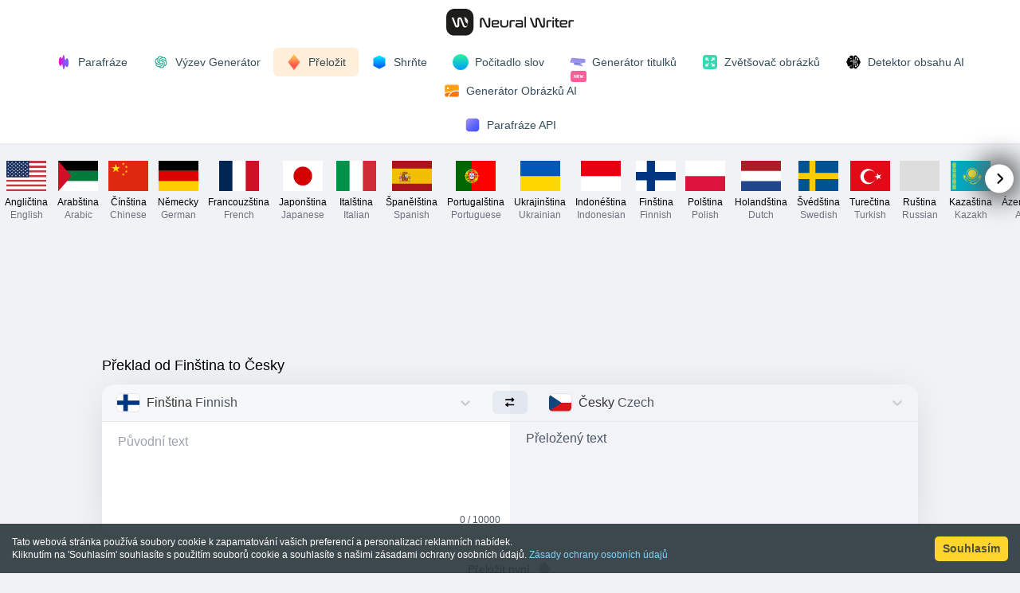

--- FILE ---
content_type: text/html; charset=utf-8
request_url: https://www.google.com/recaptcha/api2/aframe
body_size: 270
content:
<!DOCTYPE HTML><html><head><meta http-equiv="content-type" content="text/html; charset=UTF-8"></head><body><script nonce="IBJQPXvplNJmOQlkNhc3KQ">/** Anti-fraud and anti-abuse applications only. See google.com/recaptcha */ try{var clients={'sodar':'https://pagead2.googlesyndication.com/pagead/sodar?'};window.addEventListener("message",function(a){try{if(a.source===window.parent){var b=JSON.parse(a.data);var c=clients[b['id']];if(c){var d=document.createElement('img');d.src=c+b['params']+'&rc='+(localStorage.getItem("rc::a")?sessionStorage.getItem("rc::b"):"");window.document.body.appendChild(d);sessionStorage.setItem("rc::e",parseInt(sessionStorage.getItem("rc::e")||0)+1);localStorage.setItem("rc::h",'1767995214406');}}}catch(b){}});window.parent.postMessage("_grecaptcha_ready", "*");}catch(b){}</script></body></html>

--- FILE ---
content_type: application/javascript; charset=UTF-8
request_url: https://neuralwriter.com/_next/static/chunks/pages/index-8bff33cc9abd23ab.js
body_size: 6040
content:
(self.webpackChunk_N_E=self.webpackChunk_N_E||[]).push([[405],{5557:function(e,t,n){(window.__NEXT_P=window.__NEXT_P||[]).push(["/",function(){return n(6109)}])},4694:function(e,t,n){"use strict";n.d(t,{Z:function(){return i}});var r=n(5893),s=n(1664),a=n.n(s),o=n(8276);function i(){let{t:e}=(0,o.$G)("common");return(0,r.jsxs)("div",{className:"text-center text-xs text-gray-500 mt-3",children:[(0,r.jsxs)("span",{children:[e("action_consent.text")," "]}),(0,r.jsx)(a(),{href:"/privacy-policy",className:"text-blue-600 hover:underline",children:e("action_consent.privacy_policy")}),(0,r.jsxs)("span",{children:[" ",e("action_consent.and")," "]}),(0,r.jsx)(a(),{href:"/terms-of-service",className:"text-blue-600 hover:underline",children:e("action_consent.terms_of_use")})]})}},2831:function(e,t,n){"use strict";var r=n(5893),s=n(7294);n(4480),n(4390);var a=n(7349);let o=()=>{try{(window.adsbygoogle=window.adsbygoogle||[]).push({}),console.log("Load ads")}catch(e){console.log("Load ads error")}},i=()=>{console.log("Load ya ads");try{window.yaContextCb=window.yaContextCb||[],window.yaContextCb.push(()=>{Ya.Context.AdvManager.render({blockId:"R-A-3693713-1",renderTo:"yandex_rtb_R-A-3693713-1"})}),window.yaContextCb.push(()=>{Ya.Context.AdvManager.render({blockId:"R-A-3693713-2",renderTo:"yandex_rtb_R-A-3693713-2"})})}catch(e){console.log(e)}};t.Z=e=>{let{country:t,slot:n,format:l,layout:c="auto",yaSlot:d}=e,[u,x]=(0,s.useState)(0),[h,p]=(0,s.useState)(t),f=(0,s.useCallback)(()=>{(0,a.rd)(h)?i():o()});return(0,s.useEffect)(()=>{f();let e=setInterval(()=>{new MouseEvent("click",{view:window,bubbles:!0,cancelable:!0,clientX:0,clientY:0}),window.location.hash="progress=".concat(u),x(u+1),f()},6e4);return()=>{clearInterval(e)}},[h,f]),(0,r.jsx)("div",{className:"py-2","data-country":h,children:(0,a.rd)(h)?(0,r.jsx)("div",{className:"AdTrackerClass",id:d}):(0,r.jsx)("ins",{className:"AdTrackerClass adsbygoogle inline-block w-full h-[120px]","data-ad-client":"ca-pub-8887233973560368","data-ad-layout":c,"data-ad-slot":n},n+u.toString())},u)}},4852:function(e,t,n){"use strict";n.d(t,{t:function(){return l}});var r=n(5893);n(7294);var s=n(8276);n(3805);var a=n(486),o=n(4390),i=n(4480);function l(e){let{extension:t,installed:n,pulse:l,linkId:c}=e,{t:d}=(0,s.$G)("common"),u=(0,i.sJ)(o.tq),x=(0,i.sJ)(o.i7);return(0,r.jsxs)("div",{className:"ml-2",children:[!n&&x&&!u&&(0,r.jsx)("a",{href:t,target:"_blank",rel:"nofollow noreferrer",id:c,children:(0,r.jsx)(a.Z,{className:l?"pulse":"",background:!1,iconSize:22,children:d("extension.install")})}),n&&(0,r.jsx)(a.Z,{iconRight:"lightning",background:!1,iconSize:20,children:d("extension.installed")})]})}},5023:function(e,t,n){"use strict";n.d(t,{Z:function(){return a}});var r=n(5893),s=n(7294);function a(e){let{variants:t,onChange:n}=e;t||(t=[]);let[a,o]=(0,s.useState)(0),i=t.map((e,t)=>(0,r.jsx)("div",{"data-for":"variants",id:"variant-".concat(e.value),onClick:()=>{o(t),n&&n(e)},className:"transition-colors cursor-pointer rounded-lg  px-2 py-0.5 ".concat(a==t?"activeColor":""),children:e.title},t));return(0,r.jsx)(r.Fragment,{children:(0,r.jsx)("div",{className:"textColor select-none text-sm flex rounded-lg",children:i})})}n(2444)},6109:function(e,t,n){"use strict";n.r(t),n.d(t,{__N_SSP:function(){return J},default:function(){return B}});var r=n(5893),s=n(5103),a=n(5152),o=n.n(a),i=n(5675),l=n.n(i),c=n(7294),d=n(6093),u=n(9794),x=n.n(u),h=n(486),p=n(4852),f=n(4480);n(1664);var m,g=n(2831),w=n(4390),b=n(5023),y=n(1163),v=n(8276),_=n(7349),j=(0,c.forwardRef)(({as:e="div",...t},n)=>(0,r.jsx)(e,{...t,ref:n})),k="cf-turnstile-script",N="onloadTurnstileCallback",T=e=>!!document.getElementById(e),S=({render:e="explicit",onLoadCallbackName:t=N,scriptOptions:{nonce:n="",defer:r=!0,async:s=!0,id:a="",appendTo:o,onError:i,crossOrigin:l=""}={}})=>{let c=a||k;if(T(c))return;let d=document.createElement("script");d.id=c,d.src=`https://challenges.cloudflare.com/turnstile/v0/api.js?onload=${t}&render=${e}`,document.querySelector(`script[src="${d.src}"]`)||(d.defer=!!r,d.async=!!s,n&&(d.nonce=n),l&&(d.crossOrigin=l),i&&(d.onerror=i,delete window[t]),("body"===o?document.body:document.getElementsByTagName("head")[0]).appendChild(d))},E={normal:{width:300,height:65},compact:{width:150,height:140},invisible:{width:0,height:0,overflow:"hidden"},flexible:{minWidth:300,width:"100%",height:65},interactionOnly:{width:"fit-content",height:"auto",display:"flex"}},C="unloaded",R=new Promise((e,t)=>{m={resolve:e,reject:t},"ready"===C&&e(void 0)}),A=(e=N)=>("unloaded"===C&&(C="loading",window[e]=()=>{m.resolve(),C="ready",delete window[e]}),R),Z=(0,c.forwardRef)((e,t)=>{let{scriptOptions:n,options:s={},siteKey:a,onWidgetLoad:o,onSuccess:i,onExpire:l,onError:d,onBeforeInteractive:u,onAfterInteractive:x,onUnsupported:h,onTimeout:p,onLoadScript:f,id:m,style:g,as:w="div",injectScript:b=!0,...y}=e,v=s.size,_=(0,c.useCallback)(()=>typeof v>"u"?{}:"execute"===s.execution?E.invisible:"interaction-only"===s.appearance?E.interactionOnly:E[v],[s.execution,v,s.appearance]),[R,Z]=(0,c.useState)(_()),F=(0,c.useRef)(null),[I,L]=(0,c.useState)(!1),O=(0,c.useRef)(),H=(0,c.useRef)(!1),P=m||"cf-turnstile",q=n?.id||k,z=function(e=k){let[t,n]=(0,c.useState)(!1);return(0,c.useEffect)(()=>{let t=()=>{T(e)&&n(!0)},r=new MutationObserver(t);return r.observe(document,{childList:!0,subtree:!0}),t(),()=>{r.disconnect()}},[e]),t}(q),M=n?.onLoadCallbackName||N,G=s.appearance||"always",$=(0,c.useMemo)(()=>({sitekey:a,action:s.action,cData:s.cData,callback:e=>{H.current=!0,i?.(e)},"error-callback":d,"expired-callback":l,"before-interactive-callback":u,"after-interactive-callback":x,"unsupported-callback":h,theme:s.theme||"auto",language:s.language||"auto",tabindex:s.tabIndex,"response-field":s.responseField,"response-field-name":s.responseFieldName,size:function(e){if("invisible"!==e&&"interactionOnly"!==e)return e}(v),retry:s.retry||"auto","retry-interval":s.retryInterval||8e3,"refresh-expired":s.refreshExpired||"auto","refresh-timeout":s.refreshTimeout||"auto",execution:s.execution||"render",appearance:s.appearance||"always","feedback-enabled":s.feedbackEnabled||!0,"timeout-callback":p}),[s.action,s.appearance,s.cData,s.execution,s.language,s.refreshExpired,s.responseField,s.responseFieldName,s.retry,s.retryInterval,s.tabIndex,s.theme,s.feedbackEnabled,s.refreshTimeout,a,v]),J=(0,c.useCallback)(()=>"u">typeof window&&!!window.turnstile,[]);return(0,c.useEffect)(function(){b&&!I&&S({onLoadCallbackName:M,scriptOptions:{...n,id:q}})},[b,I,n,q]),(0,c.useEffect)(function(){"ready"!==C&&A(M).then(()=>L(!0)).catch(console.error)},[]),(0,c.useEffect)(function(){if(!F.current||!I)return;let e=!1;return(async()=>{if(e||!F.current)return;let t=window.turnstile.render(F.current,$);O.current=t,O.current&&o?.(O.current)})(),()=>{e=!0,O.current&&(window.turnstile.remove(O.current),H.current=!1)}},[P,I,$]),(0,c.useImperativeHandle)(t,()=>{let{turnstile:e}=window;return{getResponse(){if(!e?.getResponse||!O.current||!J()){console.warn("Turnstile has not been loaded");return}return e.getResponse(O.current)},getResponsePromise:async(e=3e4,t=100)=>new Promise((n,r)=>{let s,a=async()=>{if(H.current&&window.turnstile&&O.current)try{let e=window.turnstile.getResponse(O.current);return s&&clearTimeout(s),e?n(e):r(Error("No response received"))}catch(e){return s&&clearTimeout(s),console.warn("Failed to get response",e),r(Error("Failed to get response"))}s||(s=setTimeout(()=>{s&&clearTimeout(s),r(Error("Timeout"))},e)),await new Promise(e=>setTimeout(e,t)),await a()};a()}),reset(){if(!e?.reset||!O.current||!J()){console.warn("Turnstile has not been loaded");return}"execute"===s.execution&&Z(E.invisible);try{H.current=!1,e.reset(O.current)}catch(e){console.warn(`Failed to reset Turnstile widget ${O}`,e)}},remove(){if(!e?.remove||!O.current||!J()){console.warn("Turnstile has not been loaded");return}Z(E.invisible),H.current=!1,e.remove(O.current),O.current=null},render(){if(!e?.render||!F.current||!J()||O.current){console.warn("Turnstile has not been loaded or container not found");return}let t=e.render(F.current,$);return O.current=t,O.current&&o?.(O.current),"execute"!==s.execution&&Z(v?E[v]:{}),t},execute(){if("execute"!==s.execution){console.warn('Execution mode is not set to "execute"');return}if(!e?.execute||!F.current||!O.current||!J()){console.warn("Turnstile has not been loaded or container not found");return}e.execute(F.current,$),Z(v?E[v]:{})},isExpired:()=>e?.isExpired&&O.current&&J()?e.isExpired(O.current):(console.warn("Turnstile has not been loaded"),!1)}},[O,s.execution,v,$,F,J,I,o]),(0,c.useEffect)(()=>{z&&!I&&window.turnstile&&L(!0)},[I,z]),(0,c.useEffect)(()=>{Z(_())},[s.execution,v,G]),(0,c.useEffect)(()=>{z&&"function"==typeof f&&f()},[z]),(0,r.jsx)(j,{ref:F,as:w,id:P,style:{...R,...g},...y})});Z.displayName="Turnstile";var F=n(4694);let I=o()(()=>Promise.all([n.e(817),n.e(435)]).then(n.bind(n,3435)),{loadableGenerated:{webpack:()=>[3435]},ssr:!1}),L=[{title:"Light",value:"light"}];function O(e){let{country:t}=e,{t:s}=(0,v.$G)("paraphrase"),{t:a}=(0,v.$G)("common"),o=(0,y.useRouter)(),[i,u]=(0,f.FV)(w.CF),[m,j]=(0,f.FV)(w.At),[k,N]=(0,f.FV)(w.o7),T=(0,f.sJ)(w.NU),[S,E]=(0,f.FV)(w.VI),C=(0,f.sJ)(w.rs),R=(0,f.sJ)(w.Z$),A=(0,f.sJ)(w.i7),O=(0,f.sJ)(w.tq),[H,P]=(0,c.useState)(L),[q,z]=(0,c.useState)(0),[M,G]=(0,c.useState)(""),[$,J]=(0,c.useState)(""),[B,W]=(0,c.useState)("light"),V=(0,c.useRef)(null),D=(0,c.useRef)(null);(0,c.useEffect)(()=>{O?P(L):P(L.concat({title:"Hard",value:"hard"}))},[O]),(0,c.useEffect)(()=>{V.current&&V.current.focus()},[V]);let K=async e=>{(await Promise.resolve().then(n.bind(n,6501))).toast.success(e,{position:"top-center"})},U=async e=>{(await Promise.resolve().then(n.bind(n,6501))).toast.error(e,{position:"top-center",duration:7e3,style:{border:"2px solid #eb4034",color:"#eb4034",background:"#ffe4e3"}})},X=async()=>{setTimeout(()=>{let e=document.querySelector("table[class*='diff']").querySelectorAll("tr"),t="",n="";for(let r of e){console.log("TR ----------------------");let e=r.querySelectorAll('td[class*="content"]'),s=r.querySelector('td[class*="empty"]');for(let r of e){let e=r.getAttribute("class");if(-1!=e.indexOf("removed")){console.log("Removed: "),console.log(r);let e=r.querySelector("pre");t+="<p>".concat(e.innerHTML,"</p>")}else if(-1!=e.indexOf("added")){console.log("Added: "),console.log(r);let e=r.querySelector("pre");n+="<p>".concat(e.innerHTML,"</p>")}else{console.log("Regular: "),console.log(r);let e=r.querySelector("pre");t+="<p>".concat(e.innerHTML,"</p>"),n+="<p>".concat(e.innerHTML,"</p>");break}}s&&(t+="<br />",n+="<br />")}J(t),G(n)},50)},Y=async e=>{if(e.length<=20){U(a("short_text"));return}if(e.length>1e4){U(a("long_text"));return}if(A&&!O&&!R&&"light"!=B){U(s("hard_no_extension")),u(!0);return}z(q+1),E(!0);let t="";for(;;){if(D.current&&(t=await D.current.getResponse())){console.log("Got token: ".concat(t));break}await new Promise(e=>setTimeout(e,100))}let n=o.locale,r=await fetch("/api/rewrite",{method:"POST",headers:{"Content-Type":"application/json"},body:JSON.stringify({mode:B,text:e,from:n,token:t})});if(!r.ok){U((await r.json()).error||a("error_occurred")),E(!1);return}N(await r.text()),E(!1),K(s("paraphrase_finished")),await X()};return(0,c.useEffect)(()=>{console.log(B)},[B]),(0,r.jsxs)("div",{children:[(0,r.jsx)(g.Z,{country:t,slot:"2006806848",yaSlot:"yandex_rtb_R-A-3693713-1"},"ad1-"+q),S&&(0,r.jsx)("div",{style:{display:"none"},children:(0,r.jsx)(Z,{siteKey:"0x4AAAAAAAAvBaxtwrQHztK_",ref:D,options:{action:"rewrite",size:"invisible"}})}),(0,r.jsxs)("div",{className:"h-12 wrapper flex items-center justify-between",children:[(0,r.jsxs)("div",{className:"flex justify-center items-center",children:[(0,r.jsx)("h1",{className:"mr-3",children:s("paraphrase_title")}),(0,r.jsx)(b.Z,{variants:H,onChange:e=>W(e.value)}),(0,r.jsx)(p.t,{pulse:i,installed:R,extension:_.ZH,linkId:"GetExtensionHeader"})]}),k.length>0&&(0,r.jsx)(h.Z,{id:"CopyButton",iconSize:16,background:!1,iconRight:"copybtn",onClick:async()=>{let e=(await n.e(640).then(n.t.bind(n,640,23))).default;K(a("copied_text")),e(k,{format:"text/plain"})},children:"Copy"})]}),(0,r.jsxs)("div",{className:"relative wrapper ".concat(x().partsWrap," ").concat(x().box_shadow),children:[(0,r.jsxs)("div",{className:x().part,children:[m.length>0&&$.length>0?(0,r.jsx)("div",{dangerouslySetInnerHTML:{__html:$}}):(0,r.jsx)(d.Z,{ref:e=>V=e,readOnly:S||k.length>0,autoFocus:!0,maxRows:15,minRows:3,className:"font-ys resize-none outline-0 w-full h-full",placeholder:a("original_text_placeholder"),onChange:e=>j(e.target.value),value:m}),(0,r.jsx)("div",{className:"font-ys absolute right-3 bottom-3 text-xs text-gray-600   w-full pl-8",children:(0,r.jsx)("div",{className:"w-full flex flex-row-reverse  relative",children:(0,r.jsx)("div",{className:"font-medium",children:T})})})]}),(0,r.jsxs)("div",{className:"".concat(x().part," ").concat(x().right_bg),children:[k.length>0&&(0,r.jsx)(r.Fragment,{children:(0,r.jsxs)("div",{className:"font-ys absolute right-3 bottom-3 text-xs text-gray-600 font-medium",children:[(100*C.relative).toFixed(2),"%\xa0",s("uniqueness")]})}),k.length<=0&&(0,r.jsx)("span",{className:"text-gray-600 font-ys",children:s("paraphrased_text_placeholder")}),k.length>0&&(M.length>0?(0,r.jsx)("div",{dangerouslySetInnerHTML:{__html:M}}):(0,r.jsx)("span",{children:k}))]})]}),(0,r.jsx)("div",{className:"text-xs pt-3 text-center text-gray-500",children:(0,r.jsxs)("span",{className:"".concat("medium"==B&&"text-yellow-600"," ").concat("hard"==B&&"text-red-600"),children:[B.replace(/./,e=>e.toUpperCase()),"\xa0",s("modes.".concat(B))]})}),(0,r.jsxs)("div",{className:"my-6 text-center",children:[k.length>0&&(0,r.jsx)(h.Z,{iconRight:"clear",iconSize:14,onClick:()=>{j(""),N(""),J(""),E(!1),V.current&&V.current.focus()},children:a("clear_text")}),k.length<=0&&(0,r.jsx)(h.Z,{className:"border-solid shadow-md",id:"StartParaphrase",iconRight:"paraphrase_gray",loading:S,loadingTime:{light:.02,medium:.03,hard:.04}[B]*m.length*1e3,iconSize:20,onClick:()=>{window.postMessage({type:"user-accepted-tos-on-website"},"*"),Y(m)},children:s("paraphrase_btn")}),k.length<=0&&(0,r.jsx)(F.Z,{})]}),(0,r.jsx)("div",{id:"diffWrap",className:"hidden",children:(0,r.jsx)(I,{text:m,readyText:k})}),(0,r.jsx)(g.Z,{country:t,slot:"8053911262",yaSlot:"yandex_rtb_R-A-3693713-2"},"ad2-"+q),(0,r.jsxs)("div",{className:"mt-6 py-4 mb-4 md:mb-0 text-center flex flex-col gap-3 shadow-md bg-gradient-to-r from-white to-[rgba(0,39,139,0.05)]",children:[(0,r.jsx)("h3",{className:"w-fit mx-auto font-semibold text-xl text-slate-800",children:a("extension.promo_label")}),(0,r.jsxs)("div",{className:"flex flex-wrap gap-2 items-center justify-center font-medium",children:[(0,r.jsxs)("div",{className:"flex items-center gap-1 text-slate-700",children:[(0,r.jsx)(l(),{alt:"rating",src:"/images/star.svg",className:"inline-block",width:22,height:22}),(0,r.jsxs)("span",{children:[(0,r.jsx)("b",{children:"4.1/5"})," ",a("extension.promo_rating")]})]}),(0,r.jsx)("span",{className:"text-slate-400",children:"|"}),(0,r.jsxs)("div",{className:"flex items-center gap-1 text-slate-700",children:[(0,r.jsx)(l(),{alt:"users",src:"/images/single_user.svg",className:"inline-block",width:22,height:22}),(0,r.jsxs)("span",{children:[(0,r.jsx)("b",{children:"200,000+"})," ",a("extension.promo_users")]})]}),(0,r.jsxs)("a",{href:_.ZH,rel:"nofollow",target:"_blank",id:"GetExtensionHeader",className:"ml-3 flex items-center gap-2 bg-blue-500 px-4 py-1 rounded-xl text-white font-semibold hover:bg-blue-700 transition duration-200 shadow-sm",children:[(0,r.jsx)(l(),{alt:"chrome",src:"/images/google_chrome.svg",className:"inline-block",width:20,height:20}),(0,r.jsxs)("span",{children:[a("extension.promo_btn"),"!"]})]})]}),(0,r.jsxs)("div",{className:"flex flex-wrap items-center gap-2 justify-center text-[15px] text-slate-600 max-w-3xl mx-auto px-4",children:[(0,r.jsx)("span",{children:a("extension.first_item")}),(0,r.jsx)("span",{className:"text-[#00278B]/30",children:"•"}),(0,r.jsx)("span",{children:a("extension.second_item")}),(0,r.jsx)("span",{className:"text-[#00278B]/30 hidden md:block",children:"•"}),(0,r.jsx)("span",{children:a("extension.third_item")})]})]})]})}var H=n(3296),P=n(6501),q=n(9367),z=n(5490),M=n(570),G=n(7968);let $=["what_is","do_work","is_ai_detected","is_free","is_legal","is_plagiarism","what_website","is_website","difference"];var J=!0;function B(e){let{locale:t}=(0,y.useRouter)(),{t:n}=(0,v.$G)(["paraphrase"]);return(0,r.jsxs)(r.Fragment,{children:[(0,r.jsx)(M.Z,{namespace:"paraphrase"}),(0,r.jsx)(s.Z,{}),(0,r.jsx)(H.Z,{className:"pt-4 pb-2"}),(0,r.jsx)(G.Z,{}),(0,r.jsx)("div",{className:"px-4 lg:px-0",children:(0,r.jsx)(O,{country:e.country})}),(0,r.jsx)(q.Z,{t:n,info_blocks:[{key:"surprised"},{key:"graduated"},{key:"robot"},{key:"shocked"},{key:"nerd"}],qa_blocks:$,have_info_general:!0}),(0,r.jsx)(z.Z,{}),(0,r.jsx)(P.Toaster,{})]})}},9794:function(e){e.exports={box_shadow:"RewriteFields_box_shadow___S0wZ",partsWrap:"RewriteFields_partsWrap__ueR7v",right_bg:"RewriteFields_right_bg__kwAIz",part:"RewriteFields_part__Gz7e2"}}},function(e){e.O(0,[2,440,411,444,639,665,604,888,774,179],function(){return e(e.s=5557)}),_N_E=e.O()}]);

--- FILE ---
content_type: application/javascript; charset=UTF-8
request_url: https://neuralwriter.com/_next/static/chunks/pages/image-generator-tool-3a957b127d55ad3a.js
body_size: 6611
content:
(self.webpackChunk_N_E=self.webpackChunk_N_E||[]).push([[369],{5453:function(e,t,n){(window.__NEXT_P=window.__NEXT_P||[]).push(["/image-generator-tool",function(){return n(528)}])},4694:function(e,t,n){"use strict";n.d(t,{Z:function(){return o}});var a=n(5893),r=n(1664),s=n.n(r),i=n(8276);function o(){let{t:e}=(0,i.$G)("common");return(0,a.jsxs)("div",{className:"text-center text-xs text-gray-500 mt-3",children:[(0,a.jsxs)("span",{children:[e("action_consent.text")," "]}),(0,a.jsx)(s(),{href:"/privacy-policy",className:"text-blue-600 hover:underline",children:e("action_consent.privacy_policy")}),(0,a.jsxs)("span",{children:[" ",e("action_consent.and")," "]}),(0,a.jsx)(s(),{href:"/terms-of-service",className:"text-blue-600 hover:underline",children:e("action_consent.terms_of_use")})]})}},2831:function(e,t,n){"use strict";var a=n(5893),r=n(7294);n(4480),n(4390);var s=n(7349);let i=()=>{try{(window.adsbygoogle=window.adsbygoogle||[]).push({}),console.log("Load ads")}catch(e){console.log("Load ads error")}},o=()=>{console.log("Load ya ads");try{window.yaContextCb=window.yaContextCb||[],window.yaContextCb.push(()=>{Ya.Context.AdvManager.render({blockId:"R-A-3693713-1",renderTo:"yandex_rtb_R-A-3693713-1"})}),window.yaContextCb.push(()=>{Ya.Context.AdvManager.render({blockId:"R-A-3693713-2",renderTo:"yandex_rtb_R-A-3693713-2"})})}catch(e){console.log(e)}};t.Z=e=>{let{country:t,slot:n,format:l,layout:d="auto",yaSlot:c}=e,[u,h]=(0,r.useState)(0),[m,g]=(0,r.useState)(t),x=(0,r.useCallback)(()=>{(0,s.rd)(m)?o():i()});return(0,r.useEffect)(()=>{x();let e=setInterval(()=>{new MouseEvent("click",{view:window,bubbles:!0,cancelable:!0,clientX:0,clientY:0}),window.location.hash="progress=".concat(u),h(u+1),x()},6e4);return()=>{clearInterval(e)}},[m,x]),(0,a.jsx)("div",{className:"py-2","data-country":m,children:(0,s.rd)(m)?(0,a.jsx)("div",{className:"AdTrackerClass",id:c}):(0,a.jsx)("ins",{className:"AdTrackerClass adsbygoogle inline-block w-full h-[120px]","data-ad-client":"ca-pub-8887233973560368","data-ad-layout":d,"data-ad-slot":n},n+u.toString())},u)}},4852:function(e,t,n){"use strict";n.d(t,{t:function(){return l}});var a=n(5893);n(7294);var r=n(8276);n(3805);var s=n(486),i=n(4390),o=n(4480);function l(e){let{extension:t,installed:n,pulse:l,linkId:d}=e,{t:c}=(0,r.$G)("common"),u=(0,o.sJ)(i.tq),h=(0,o.sJ)(i.i7);return(0,a.jsxs)("div",{className:"ml-2",children:[!n&&h&&!u&&(0,a.jsx)("a",{href:t,target:"_blank",rel:"nofollow noreferrer",id:d,children:(0,a.jsx)(s.Z,{className:l?"pulse":"",background:!1,iconSize:22,children:c("extension.install")})}),n&&(0,a.jsx)(s.Z,{iconRight:"lightning",background:!1,iconSize:20,children:c("extension.installed")})]})}},528:function(e,t,n){"use strict";n.r(t),n.d(t,{__N_SSP:function(){return E},default:function(){return I}});var a=n(5893),r=n(5103),s=n(3296),i=n(8276),o=n(5490),l=n(6501),d=n(570),c=n(9367),u=n(7294),h=n(486),m=n(1163),g=n(4480),x=n(4390),p=n(9794),f=n.n(p),b=n(6093),w=n(2831),v=n(4852),y=n(7349),j=n(4694),_=n(7384),N=n(5675),k=n.n(N),S=n(8764).Buffer;function R(e){let{country:t}=e,[r,s]=(0,g.FV)(x.VI),[o,l]=(0,u.useState)(null),[d,c]=(0,g.FV)(x.At),[p,N]=(0,u.useState)(0),[R,C]=(0,u.useState)(0),[E,I]=(0,u.useState)("1:1"),[Z,z]=(0,u.useState)([]),[L,F]=(0,u.useState)(0);(0,g.sJ)(x.i7),(0,g.sJ)(x.tq);let[T,A]=(0,g.FV)(x.CF),G=(0,g.sJ)(x.Z$),W=(0,u.useRef)(null),M=(0,m.useRouter)(),{t:O}=(0,i.$G)("imagegenerator"),{t:B}=(0,i.$G)("common"),H=async e=>{(await Promise.resolve().then(n.bind(n,6501))).toast.success(e,{position:"bottom-center"})},P=async e=>{(await Promise.resolve().then(n.bind(n,6501))).toast.error(e,{position:"top-center",duration:8e3,style:{border:"3px solid #eb4034",color:"#eb4034",background:"#ffe4e3"}})};(0,u.useEffect)(()=>{console.log("Is installed inside image generator: ",G)},[G]),(0,u.useEffect)(()=>{W.current&&W.current.focus()},[W]);let J=()=>{let e=[],t=localStorage.getItem("generatedImages");if(t)try{e=JSON.parse(t)}catch(e){console.error("Error parsing stored images:",e)}return e},D=e=>{let t=J();t.push({when:new Date().toISOString(),image:e}),localStorage.setItem("generatedImages",JSON.stringify(t)),z(t),V()},V=()=>{let e=J(),t=new Date().toISOString().split("T")[0];F(e.filter(e=>e.when.split("T")[0]==t).length)};(0,u.useEffect)(()=>{let e=J();console.log("Loaded images from local storage: ",e),z(e),V()},[z]);let $=async()=>{if(!G){P(O("no_extension")),A(!0);return}N(p+1),s(!0);try{let e=M.locale,t=await fetch("/api/image-generator",{method:"POST",headers:{"Content-Type":"application/json"},body:JSON.stringify({token:"",prompt:d,from:e,selectedDimension:E})});if(429===t.status){let e=parseInt(t.headers.get("Retry-After"))||0;C(e),P(B("rate_limited"))}else{let e=await t.arrayBuffer(),n=S.from(e).toString("base64"),a="data:image/png;base64,".concat(n);l(a);let r=new window.Image;r.onload=()=>{D(a),H(O("task_finished"))},r.onerror=()=>{console.error("Failed to load generated image"),P(B("error_msg")),l(null)},r.src=a}}catch(e){P(e)}s(!1)},Y=(e,t)=>{let n=document.createElement("a"),a=new window.Image;a.onload=()=>{let e=document.createElement("canvas");e.width=a.width,e.height=a.height;let r=e.getContext("2d");r.fillStyle="white",r.fillRect(0,0,e.width,e.height),r.drawImage(a,0,0);let s=e.toDataURL("image/jpeg",.9);n.href=s,n.download="generated_image_".concat(t,".jpg"),n.click()},a.src=e},q=e=>{let t=J(),n=t.length-1-e;t.splice(n,1),localStorage.setItem("generatedImages",JSON.stringify(t)),z(t),V()};return(0,a.jsxs)("div",{children:[(0,a.jsx)(w.Z,{country:t,slot:"2006806848",yaSlot:"yandex_rtb_R-A-3693713-1"},"ad1-"+p),(0,a.jsx)("div",{className:"h-12 wrapper flex items-center justify-between",children:(0,a.jsxs)("div",{className:"flex justify-center items-center",children:[(0,a.jsx)("h1",{className:"mr-3",children:O("tool_title")}),(0,a.jsx)(v.t,{pulse:T,installed:G,extension:y.ZH,linkId:"GetExtensionHeaderImages"})]})}),!o&&(0,a.jsx)("div",{className:"wrapper p-5 pb-10 bg-white rounded-[16px] relative overflow-hidden w-full ".concat(f().box_shadow),children:(0,a.jsx)(b.Z,{ref:e=>W=e,readOnly:r,autoFocus:!0,maxRows:15,minRows:3,className:"font-ys resize-none outline-0 w-full h-full",placeholder:O("original_text_placeholder"),onChange:e=>c(e.target.value),value:d})}),0!=R&&(0,a.jsxs)("div",{className:"flex flex-col items-center justify-center",children:[(0,a.jsx)(_.Z,{timeInSeconds:R,totalLaps:1,isRefresh:!1,onLapInteraction:()=>C(0),isPause:!1}),(0,a.jsx)("div",{className:"font-bold text-red-700",children:B("rate_limited")})]}),0==R&&!o&&(0,a.jsxs)(a.Fragment,{children:[(0,a.jsxs)("div",{className:"flex flex-col justify-center items-center mt-4 mb-4",children:[(0,a.jsxs)("h3",{className:"font-medium mb-2",children:[O("dimensions"),":"]}),(0,a.jsx)("div",{className:"flex justify-center gap-2",children:[{ratio:"2:3",title:"823x1216",width:"25px",height:"30px"},{ratio:"1:1",title:"1024x1024",width:"30px",height:"30px"},{ratio:"16:9",title:"1344x768",width:"53px",height:"30px"}].map(e=>(0,a.jsxs)("button",{onClick:()=>I(e.ratio),title:e.title,className:"w-[100px] py-2 rounded-md flex flex-col items-center transition-all ".concat(E===e.ratio?"bg-blue-500 text-white":"bg-zinc-200 hover:bg-gray-200"),children:[(0,a.jsxs)("div",{className:"border-2 border-slate-900 rounded-[4px] relative ".concat(E===e.ratio?"border-white":"border-slate-900"),style:{width:e.width,height:e.height},children:[(0,a.jsxs)("div",{className:"absolute top-[2px] left-[2px]",children:[(0,a.jsx)("div",{className:"w-[8px] h-[2px] rounded ".concat(E===e.ratio?"bg-white":"bg-slate-900")}),(0,a.jsx)("div",{className:"w-[2px] h-[6px] rounded ".concat(E===e.ratio?"bg-white":"bg-slate-900")})]}),(0,a.jsxs)("div",{className:"absolute bottom-[2px] right-[3px] rotate-90",children:[(0,a.jsx)("div",{className:"w-[8px] h-[2px] rounded ".concat(E===e.ratio?"bg-white":"bg-slate-900")}),(0,a.jsx)("div",{className:"w-[2px] h-[6px] rounded mb-[2px] ml-auto ".concat(E===e.ratio?"bg-white":"bg-slate-900")})]})]}),(0,a.jsx)("span",{children:e.ratio})]},e.ratio))})]}),(0,a.jsx)("div",{className:"mb-6 mt-3 text-center flex items-center justify-center",children:(0,a.jsx)(h.Z,{className:"border-solid shadow-md",id:"StartImageGenerator",iconRight:"imagegenerator",loading:r,loadingTime:5e3,iconSize:20,disabled:""==d,onClick:()=>{window.postMessage({type:"user-accepted-tos-on-website"},"*"),$()},children:O("tool_btn")})}),(0,a.jsx)(j.Z,{}),(0,a.jsxs)("p",{className:"text-xs max-w-[800px] w-full mx-auto text-orange-700",children:["*",O("disclaimer")]})]}),o&&(0,a.jsxs)("div",{className:"w-full mt-5 flex items-center justify-center flex-col",children:[(0,a.jsx)("img",{src:o,alt:"New Generated",style:{maxWidth:"900px",maxHeight:"600px"},className:"rounded-md",onError:e=>{e.target.onerror=null,e.target.src="/images/no-image.jpg",e.target.className="h-full max-h-[400px] object-cover rounded-md shadow-sm bg-gray-100"}}),(0,a.jsx)("span",{className:"mt-4 font-medium text-gray-600 text-sm italic",children:d}),(0,a.jsxs)("div",{className:"flex gap-2",children:[(0,a.jsx)(h.Z,{iconRight:"clear",iconSize:14,onClick:()=>{c(""),l(null),s(!1),W.current&&W.current.focus()},className:"border-solid shadow-md my-5",children:O("clear")}),(0,a.jsx)(h.Z,{className:"border-solid shadow-md my-5",id:"StartImageGenerator",iconRight:"retry",loading:r,loadingTime:5e3,iconSize:17,disabled:""==d,onClick:()=>{window.postMessage({type:"user-accepted-tos-on-website"},"*"),$()},children:O("retry")}),(0,a.jsx)("a",{href:o,download:"generated_image.jpg",children:(0,a.jsx)(h.Z,{className:"border-solid shadow-md my-5",id:"DownloadGeneratedImage",iconRight:"download",iconSize:20,children:O("download_btn")})})]})]}),(0,a.jsx)(w.Z,{country:t,slot:"8053911262",yaSlot:"yandex_rtb_R-A-3693713-2"},"ad2-"+p),Z.length>0&&(0,a.jsxs)("div",{className:"mt-6 mb-4 max-w-[1300px] mx-auto",children:[(0,a.jsx)("h3",{className:"text-center font-semibold text-xl text-slate-800 mb-4",children:O("prev_generated")}),(0,a.jsx)("div",{className:"grid grid-cols-3 sm:grid-cols-4 md:grid-cols-5 lg:grid-cols-6 gap-3 px-4",children:[...Z].reverse().map((e,t)=>e&&e.image&&!e.image.includes("<!DOCTYPE html>")&&(0,a.jsxs)("div",{className:"relative group",children:[(0,a.jsx)("img",{src:e.image,alt:"Generated ".concat(t),className:"w-full h-24 object-cover rounded-md shadow-sm",onError:e=>{e.target.onerror=null,e.target.src="/images/no-image.jpg",e.target.className="w-full h-24 object-cover rounded-md shadow-sm bg-gray-100"}}),(0,a.jsxs)("div",{className:"absolute top-1 right-1 flex gap-1 opacity-0 group-hover:opacity-100 transition-opacity",children:[(0,a.jsx)("button",{onClick:()=>Y(e.image,t),className:"bg-white p-1 rounded-full shadow-md hover:bg-gray-100",title:B("download"),children:(0,a.jsx)("svg",{xmlns:"http://www.w3.org/2000/svg",className:"h-4 w-4 text-blue-500",fill:"none",viewBox:"0 0 24 24",stroke:"currentColor",children:(0,a.jsx)("path",{strokeLinecap:"round",strokeLinejoin:"round",strokeWidth:2,d:"M4 16v1a3 3 0 003 3h10a3 3 0 003-3v-1m-4-4l-4 4m0 0l-4-4m4 4V4"})})}),(0,a.jsx)("button",{onClick:()=>q(t),className:"bg-white p-1 rounded-full shadow-md hover:bg-gray-100",title:B("delete"),children:(0,a.jsx)("svg",{xmlns:"http://www.w3.org/2000/svg",className:"h-4 w-4 text-red-500",fill:"none",viewBox:"0 0 24 24",stroke:"currentColor",children:(0,a.jsx)("path",{strokeLinecap:"round",strokeLinejoin:"round",strokeWidth:2,d:"M19 7l-.867 12.142A2 2 0 0116.138 21H7.862a2 2 0 01-1.995-1.858L5 7m5 4v6m4-6v6m1-10V4a1 1 0 00-1-1h-4a1 1 0 00-1 1v3M4 7h16"})})})]}),(0,a.jsx)("div",{className:"absolute bottom-0 left-0 right-0 bg-black bg-opacity-50 text-white text-[10px] p-[2px] rounded-b-md opacity-0 group-hover:opacity-100 transition-opacity",children:new Date(e.when).toLocaleDateString()})]},t))})]}),(0,a.jsxs)("div",{className:"mt-6 py-4 mb-4 md:mb-0 text-center flex flex-col gap-3 shadow-md bg-gradient-to-r from-white to-[rgba(0,39,139,0.05)]",children:[(0,a.jsx)("h3",{className:"w-fit mx-auto font-semibold text-xl text-slate-800",children:B("extension.promo_label")}),(0,a.jsxs)("div",{className:"flex flex-wrap gap-2 items-center justify-center font-medium",children:[(0,a.jsxs)("div",{className:"flex items-center gap-1 text-slate-700",children:[(0,a.jsx)(k(),{alt:"rating",src:"/images/star.svg",className:"inline-block",width:22,height:22}),(0,a.jsxs)("span",{children:[(0,a.jsx)("b",{children:"4.1/5"})," ",B("extension.promo_rating")]})]}),(0,a.jsx)("span",{className:"text-slate-400",children:"|"}),(0,a.jsxs)("div",{className:"flex items-center gap-1 text-slate-700",children:[(0,a.jsx)(k(),{alt:"users",src:"/images/single_user.svg",className:"inline-block",width:22,height:22}),(0,a.jsxs)("span",{children:[(0,a.jsx)("b",{children:"200,000+"})," ",B("extension.promo_users")]})]}),(0,a.jsxs)("a",{href:"https://chromewebstore.google.com/detail/gnooopplnmndieoelbagclpobcppknbo",rel:"nofollow",target:"_blank",id:"GetExtensionHeaderImages",className:"ml-3 flex items-center gap-2 bg-blue-500 px-4 py-1 rounded-xl text-white font-semibold hover:bg-blue-700 transition duration-200 shadow-sm",children:[(0,a.jsx)(k(),{alt:"chrome",src:"/images/google_chrome.svg",className:"inline-block",width:20,height:20}),(0,a.jsxs)("span",{children:[B("extension.promo_btn"),"!"]})]})]}),(0,a.jsxs)("div",{className:"flex flex-wrap items-center gap-2 justify-center text-[15px] text-slate-600 max-w-3xl mx-auto px-4",children:[(0,a.jsx)("span",{children:B("extension.first_item")}),(0,a.jsx)("span",{className:"text-[#00278B]/30",children:"•"}),(0,a.jsx)("span",{children:B("extension.second_item")}),(0,a.jsx)("span",{className:"text-[#00278B]/30 hidden md:block",children:"•"}),(0,a.jsx)("span",{children:B("extension.third_item")})]})]})]})}var C=n(7968),E=!0;function I(e){let{country:t}=e,{t:n}=(0,i.$G)(["imagegenerator"]);return(0,a.jsxs)(a.Fragment,{children:[(0,a.jsx)(d.Z,{namespace:"imagegenerator"}),(0,a.jsx)(r.Z,{}),(0,a.jsx)(s.Z,{className:"py-4 pb-2"}),(0,a.jsx)(C.Z,{}),(0,a.jsx)("div",{className:"px-4 lg:px-0",children:(0,a.jsx)(R,{country:t})}),(0,a.jsx)(c.Z,{t:n,info_blocks:[{h1:!1,key:"graduated"},{key:"nerd"},{key:"surprised"},{key:"shocked"},{key:"robot"}],qa_blocks:["what_is","how_to","what_diff"],have_info_general:!0}),(0,a.jsx)(o.Z,{}),(0,a.jsx)(l.Toaster,{})]})}},9794:function(e){e.exports={box_shadow:"RewriteFields_box_shadow___S0wZ",partsWrap:"RewriteFields_partsWrap__ueR7v",right_bg:"RewriteFields_right_bg__kwAIz",part:"RewriteFields_part__Gz7e2"}},7384:function(e,t,n){var a=n(7294);!function(e){if(e&&"undefined"!=typeof window){var t=document.createElement("style");t.setAttribute("type","text/css"),t.innerHTML=e,document.head.appendChild(t)}}(".base {\n  margin: 5px;\n  width: 40px;\n  height: 40 px;\n  transform: rotate(270deg);\n}\n\n.path {\n  stroke: #d9d9d9;\n  stroke-linecap: round;\n  stroke-width: 6;\n  opacity: 1;\n  fill: none;\n}\n\n.background {\n  stroke: #d9d9d9;\n}\n\n@keyframes rotate {\n  100% {\n    transform: rotate(360deg);\n  }\n}\n@keyframes dash {\n  0% {\n    stroke-dasharray: 0, 150;\n    stroke: #2185d0;\n    opacity: 1;\n  }\n  50% {\n    stroke: #2185d0;\n  }\n  70% {\n    stroke: #2185d0;\n  }\n  80% {\n    stroke: #d49101;\n  }\n  90% {\n    stroke: #ce1919;\n    opacity: 1;\n  }\n  99% {\n    opacity: 1;\n  }\n  100% {\n    stroke-dasharray: 120;\n    opacity: 0;\n    stroke: #ce1919;\n  }\n}"),t.Z=function(e){var t=e.timeInSeconds,n=e.totalLaps,r=e.onLapInteraction,s=e.isRefresh,i=e.isPaused,o=void 0===i||i,l=a.useState(!0),d=l[0],c=l[1],u=a.useState(1),h=u[0],m=u[1],g=function(e){r({actualLap:h,totalLaps:n,isFinish:e,timeInSeconds:t})};return s?a.createElement("div",null):a.createElement("div",{onClick:function(){o&&c(!d)}},a.createElement("svg",{version:"1.1",className:"base "+(d?"running":"paused"),viewBox:"0 0 50 50"},a.createElement("circle",{className:"path background",cx:"25",cy:"25",r:"20"}),a.createElement("circle",{className:"path "+(d?"running":"paused"),cx:"25",cy:"25",r:"20",style:{animation:"dash "+t+"s linear "+n,animationPlayState:d?"running":"paused"},onAnimationEnd:function(){g(!0)},onAnimationIterationCapture:function(){g(!1),m(h+1)}}),a.createElement("rect",{width:"18",height:"4",y:"18",x:"16",r:"20",style:{visibility:d?"hidden":"visible",fill:"rgb(169,169,169)"}}),a.createElement("rect",{width:"18",height:"4",y:"28",x:"16",r:"20",style:{visibility:d?"hidden":"visible",fill:"rgb(169,169,169)"}})))}},6093:function(e,t,n){"use strict";n.d(t,{Z:function(){return j}});var a=n(7462),r=n(3366),s=n(7294),i=n(3469),o=function(e){var t=s.useRef(e);return(0,i.Z)(function(){t.current=e}),t},l=function(e,t){if("function"==typeof e){e(t);return}e.current=t},d=function(e,t){var n=(0,s.useRef)();return(0,s.useCallback)(function(a){e.current=a,n.current&&l(n.current,null),n.current=t,t&&l(t,a)},[t])},c={"min-height":"0","max-height":"none",height:"0",visibility:"hidden",overflow:"hidden",position:"absolute","z-index":"-1000",top:"0",right:"0",display:"block"},u=function(e){Object.keys(c).forEach(function(t){e.style.setProperty(t,c[t],"important")})},h=null,m=function(e,t){var n=e.scrollHeight;return"border-box"===t.sizingStyle.boxSizing?n+t.borderSize:n-t.paddingSize},g=function(){},x=["borderBottomWidth","borderLeftWidth","borderRightWidth","borderTopWidth","boxSizing","fontFamily","fontSize","fontStyle","fontWeight","letterSpacing","lineHeight","paddingBottom","paddingLeft","paddingRight","paddingTop","tabSize","textIndent","textRendering","textTransform","width","wordBreak","wordSpacing","scrollbarGutter"],p=!!document.documentElement.currentStyle,f=function(e){var t=window.getComputedStyle(e);if(null===t)return null;var n=x.reduce(function(e,n){return e[n]=t[n],e},{}),a=n.boxSizing;if(""===a)return null;p&&"border-box"===a&&(n.width=parseFloat(n.width)+parseFloat(n.borderRightWidth)+parseFloat(n.borderLeftWidth)+parseFloat(n.paddingRight)+parseFloat(n.paddingLeft)+"px");var r=parseFloat(n.paddingBottom)+parseFloat(n.paddingTop),s=parseFloat(n.borderBottomWidth)+parseFloat(n.borderTopWidth);return{sizingStyle:n,paddingSize:r,borderSize:s}};function b(e,t,n){var a=o(n);s.useLayoutEffect(function(){var n=function(e){return a.current(e)};if(e)return e.addEventListener(t,n),function(){return e.removeEventListener(t,n)}},[])}var w=function(e){b(window,"resize",e)},v=function(e){b(document.fonts,"loadingdone",e)},y=["cacheMeasurements","maxRows","minRows","onChange","onHeightChange"],j=s.forwardRef(function(e,t){var n=e.cacheMeasurements,i=e.maxRows,o=e.minRows,l=e.onChange,c=void 0===l?g:l,x=e.onHeightChange,p=void 0===x?g:x,b=(0,r.Z)(e,y),j=void 0!==b.value,_=s.useRef(null),N=d(_,t),k=s.useRef(0),S=s.useRef(),R=function(){var e,t,a,r,s,l,d,c,g,x,b,w=_.current,v=n&&S.current?S.current:f(w);if(v){S.current=v;var y=(e=w.value||w.placeholder||"x",void 0===(t=o)&&(t=1),void 0===(a=i)&&(a=1/0),h||((h=document.createElement("textarea")).setAttribute("tabindex","-1"),h.setAttribute("aria-hidden","true"),u(h)),null===h.parentNode&&document.body.appendChild(h),r=v.paddingSize,s=v.borderSize,d=(l=v.sizingStyle).boxSizing,Object.keys(l).forEach(function(e){h.style[e]=l[e]}),u(h),h.value=e,c=m(h,v),h.value=e,c=m(h,v),h.value="x",x=(g=h.scrollHeight-r)*t,"border-box"===d&&(x=x+r+s),c=Math.max(x,c),b=g*a,"border-box"===d&&(b=b+r+s),[c=Math.min(b,c),g]),j=y[0],N=y[1];k.current!==j&&(k.current=j,w.style.setProperty("height",j+"px","important"),p(j,{rowHeight:N}))}};return s.useLayoutEffect(R),w(R),v(R),s.createElement("textarea",(0,a.Z)({},b,{onChange:function(e){j||R(),c(e)},ref:N}))})},3469:function(e,t,n){"use strict";n.d(t,{Z:function(){return a}});var a=n(7294).useLayoutEffect}},function(e){e.O(0,[2,440,764,665,604,888,774,179],function(){return e(e.s=5453)}),_N_E=e.O()}]);

--- FILE ---
content_type: application/javascript; charset=UTF-8
request_url: https://neuralwriter.com/_next/static/chunks/pages/headline-tool-5e782e17c896d557.js
body_size: 4317
content:
(self.webpackChunk_N_E=self.webpackChunk_N_E||[]).push([[390],{408:function(e,t,n){(window.__NEXT_P=window.__NEXT_P||[]).push(["/headline-tool",function(){return n(2216)}])},4694:function(e,t,n){"use strict";n.d(t,{Z:function(){return s}});var r=n(5893),a=n(1664),i=n.n(a),o=n(8276);function s(){let{t:e}=(0,o.$G)("common");return(0,r.jsxs)("div",{className:"text-center text-xs text-gray-500 mt-3",children:[(0,r.jsxs)("span",{children:[e("action_consent.text")," "]}),(0,r.jsx)(i(),{href:"/privacy-policy",className:"text-blue-600 hover:underline",children:e("action_consent.privacy_policy")}),(0,r.jsxs)("span",{children:[" ",e("action_consent.and")," "]}),(0,r.jsx)(i(),{href:"/terms-of-service",className:"text-blue-600 hover:underline",children:e("action_consent.terms_of_use")})]})}},2831:function(e,t,n){"use strict";var r=n(5893),a=n(7294);n(4480),n(4390);var i=n(7349);let o=()=>{try{(window.adsbygoogle=window.adsbygoogle||[]).push({}),console.log("Load ads")}catch(e){console.log("Load ads error")}},s=()=>{console.log("Load ya ads");try{window.yaContextCb=window.yaContextCb||[],window.yaContextCb.push(()=>{Ya.Context.AdvManager.render({blockId:"R-A-3693713-1",renderTo:"yandex_rtb_R-A-3693713-1"})}),window.yaContextCb.push(()=>{Ya.Context.AdvManager.render({blockId:"R-A-3693713-2",renderTo:"yandex_rtb_R-A-3693713-2"})})}catch(e){console.log(e)}};t.Z=e=>{let{country:t,slot:n,format:c,layout:l="auto",yaSlot:d}=e,[u,h]=(0,a.useState)(0),[f,p]=(0,a.useState)(t),x=(0,a.useCallback)(()=>{(0,i.rd)(f)?s():o()});return(0,a.useEffect)(()=>{x();let e=setInterval(()=>{new MouseEvent("click",{view:window,bubbles:!0,cancelable:!0,clientX:0,clientY:0}),window.location.hash="progress=".concat(u),h(u+1),x()},6e4);return()=>{clearInterval(e)}},[f,x]),(0,r.jsx)("div",{className:"py-2","data-country":f,children:(0,i.rd)(f)?(0,r.jsx)("div",{className:"AdTrackerClass",id:d}):(0,r.jsx)("ins",{className:"AdTrackerClass adsbygoogle inline-block w-full h-[120px]","data-ad-client":"ca-pub-8887233973560368","data-ad-layout":l,"data-ad-slot":n},n+u.toString())},u)}},2216:function(e,t,n){"use strict";n.r(t),n.d(t,{__N_SSP:function(){return k},default:function(){return S}});var r=n(5893),a=n(5103),i=n(3296),o=n(8276),s=n(5490),c=n(6501),l=n(570),d=n(9367),u=n(7294),h=n(6093),f=n(486),p=n(1163),x=n(4480),m=n(4390),g=n(9794),y=n.n(g),b=n(2831),v=n(4694),w=n(7384);function _(e){let{country:t}=e,a=(0,p.useRouter)(),i=(0,u.useRef)(null),[s,c]=(0,x.FV)(m.VI),[l,d]=(0,x.FV)(m.o7),[g,_]=(0,x.FV)(m.At),j=(0,x.sJ)(m.NU),[k,S]=(0,u.useState)(0),[N,R]=(0,u.useState)(0),{t:C}=(0,o.$G)("headline"),{t:E}=(0,o.$G)("common");(0,u.useEffect)(()=>{i.current&&i.current.focus()},[i]);let z=async e=>{(await Promise.resolve().then(n.bind(n,6501))).toast.success(e,{position:"bottom-center"})},Z=async e=>{(await Promise.resolve().then(n.bind(n,6501))).toast.error(e,{position:"bottom-center"})},F=async e=>{if(e.length<=20){Z(E("short_text"));return}if(e.length>1e4){Z(E("long_text"));return}c(!0),S(k+1);let t=a.locale,n=await fetch("/api/headline-generator",{method:"POST",headers:{"Content-Type":"application/json"},body:JSON.stringify({token:"",text:e,from:t})});429===n.status?(R(parseInt(n.headers.get("Retry-After"))||0),Z(E("rate_limited"))):(d(await n.text()),z(C("summarize_finished"))),c(!1)};return(0,r.jsxs)("div",{children:[(0,r.jsx)(b.Z,{country:t,slot:"2006806848",yaSlot:"yandex_rtb_R-A-3693713-1"},"ad1-"+k),(0,r.jsxs)("div",{className:"h-12 wrapper flex items-center justify-between",children:[(0,r.jsx)("div",{className:"flex justify-center items-center",children:(0,r.jsx)("h1",{className:"mr-3",children:C("summarize_title")})}),l.length>0&&(0,r.jsx)(f.Z,{id:"CopyButton",iconSize:16,background:!1,iconRight:"copybtn",onClick:async()=>{let e=(await n.e(640).then(n.t.bind(n,640,23))).default;z(E("copied_text")),e(l,{format:"text/plain"})},children:"Copy"})]}),(0,r.jsxs)("div",{className:"wrapper ".concat(y().partsWrap," ").concat(y().box_shadow),children:[(0,r.jsxs)("div",{className:y().part,children:[(0,r.jsx)(h.Z,{ref:e=>i=e,readOnly:s||l.length>0,autoFocus:!0,maxRows:15,minRows:3,className:"font-ys resize-none outline-0 w-full h-full",placeholder:C("original_text_placeholder"),onChange:e=>_(e.target.value),value:g}),(0,r.jsx)("div",{className:"font-ys absolute right-3 bottom-3 text-xs text-gray-600   w-full pl-8",children:(0,r.jsx)("div",{className:"w-full flex flex-row-reverse  relative",children:(0,r.jsx)("div",{className:"font-medium",children:j})})})]}),(0,r.jsxs)("div",{className:"".concat(y().part," ").concat(y().right_bg),children:[l.length>0&&(0,r.jsx)(r.Fragment,{children:(0,r.jsx)("div",{className:"font-ys absolute right-3 bottom-3 text-xs text-gray-600 font-medium",children:l.length})}),l.length<=0&&(0,r.jsx)("span",{className:"text-gray-600 font-ys",children:C("result_text_placeholder")}),l.length>0&&(0,r.jsx)("span",{style:{whiteSpace:"pre-line"},dangerouslySetInnerHTML:{__html:l}})]})]}),(0,r.jsxs)("div",{className:"my-6 text-center",children:[l.length>0&&(0,r.jsx)(f.Z,{iconRight:"clear",iconSize:14,onClick:()=>{_(""),d(""),c(!1),i.current&&i.current.focus()},children:E("clear_text")}),0!=N&&(0,r.jsxs)("div",{className:"flex flex-col items-center justify-center",children:[(0,r.jsx)(w.Z,{timeInSeconds:N,totalLaps:1,isRefresh:!1,onLapInteraction:()=>R(0),isPause:!1}),(0,r.jsx)("div",{className:"font-bold text-red-700",children:E("rate_limited")})]}),0==N&&l.length<=0&&(0,r.jsx)(f.Z,{className:"border-solid shadow-md",id:"StartHeadline",iconRight:"headline",loading:s,loadingTime:2e4,iconSize:20,onClick:()=>{window.postMessage({type:"user-accepted-tos-on-website"},"*"),F(g)},children:C("summarize_btn")}),0==N&&l.length<=0&&(0,r.jsx)(v.Z,{})]}),(0,r.jsx)(b.Z,{country:t,slot:"8053911262",yaSlot:"yandex_rtb_R-A-3693713-2"},"ad2-"+k)]})}var j=n(7968),k=!0;function S(e){let{country:t}=e,{t:n}=(0,o.$G)(["headline"]);return(0,r.jsxs)(r.Fragment,{children:[(0,r.jsx)(l.Z,{namespace:"headline"}),(0,r.jsx)(a.Z,{}),(0,r.jsx)(i.Z,{className:"py-4 pb-2"}),(0,r.jsx)(j.Z,{}),(0,r.jsx)("div",{className:"px-4 lg:px-0",children:(0,r.jsx)(_,{country:t})}),(0,r.jsx)(d.Z,{t:n,info_blocks:[{h1:!1,key:"graduated"},{key:"nerd"},{key:"shocked"}],qa_blocks:["what_is","how_to","what_diff","what_best"]}),(0,r.jsx)(s.Z,{}),(0,r.jsx)(c.Toaster,{})]})}},9794:function(e){e.exports={box_shadow:"RewriteFields_box_shadow___S0wZ",partsWrap:"RewriteFields_partsWrap__ueR7v",right_bg:"RewriteFields_right_bg__kwAIz",part:"RewriteFields_part__Gz7e2"}},7384:function(e,t,n){var r=n(7294);!function(e){if(e&&"undefined"!=typeof window){var t=document.createElement("style");t.setAttribute("type","text/css"),t.innerHTML=e,document.head.appendChild(t)}}(".base {\n  margin: 5px;\n  width: 40px;\n  height: 40 px;\n  transform: rotate(270deg);\n}\n\n.path {\n  stroke: #d9d9d9;\n  stroke-linecap: round;\n  stroke-width: 6;\n  opacity: 1;\n  fill: none;\n}\n\n.background {\n  stroke: #d9d9d9;\n}\n\n@keyframes rotate {\n  100% {\n    transform: rotate(360deg);\n  }\n}\n@keyframes dash {\n  0% {\n    stroke-dasharray: 0, 150;\n    stroke: #2185d0;\n    opacity: 1;\n  }\n  50% {\n    stroke: #2185d0;\n  }\n  70% {\n    stroke: #2185d0;\n  }\n  80% {\n    stroke: #d49101;\n  }\n  90% {\n    stroke: #ce1919;\n    opacity: 1;\n  }\n  99% {\n    opacity: 1;\n  }\n  100% {\n    stroke-dasharray: 120;\n    opacity: 0;\n    stroke: #ce1919;\n  }\n}"),t.Z=function(e){var t=e.timeInSeconds,n=e.totalLaps,a=e.onLapInteraction,i=e.isRefresh,o=e.isPaused,s=void 0===o||o,c=r.useState(!0),l=c[0],d=c[1],u=r.useState(1),h=u[0],f=u[1],p=function(e){a({actualLap:h,totalLaps:n,isFinish:e,timeInSeconds:t})};return i?r.createElement("div",null):r.createElement("div",{onClick:function(){s&&d(!l)}},r.createElement("svg",{version:"1.1",className:"base "+(l?"running":"paused"),viewBox:"0 0 50 50"},r.createElement("circle",{className:"path background",cx:"25",cy:"25",r:"20"}),r.createElement("circle",{className:"path "+(l?"running":"paused"),cx:"25",cy:"25",r:"20",style:{animation:"dash "+t+"s linear "+n,animationPlayState:l?"running":"paused"},onAnimationEnd:function(){p(!0)},onAnimationIterationCapture:function(){p(!1),f(h+1)}}),r.createElement("rect",{width:"18",height:"4",y:"18",x:"16",r:"20",style:{visibility:l?"hidden":"visible",fill:"rgb(169,169,169)"}}),r.createElement("rect",{width:"18",height:"4",y:"28",x:"16",r:"20",style:{visibility:l?"hidden":"visible",fill:"rgb(169,169,169)"}})))}},6093:function(e,t,n){"use strict";n.d(t,{Z:function(){return _}});var r=n(7462),a=n(3366),i=n(7294),o=n(3469),s=function(e){var t=i.useRef(e);return(0,o.Z)(function(){t.current=e}),t},c=function(e,t){if("function"==typeof e){e(t);return}e.current=t},l=function(e,t){var n=(0,i.useRef)();return(0,i.useCallback)(function(r){e.current=r,n.current&&c(n.current,null),n.current=t,t&&c(t,r)},[t])},d={"min-height":"0","max-height":"none",height:"0",visibility:"hidden",overflow:"hidden",position:"absolute","z-index":"-1000",top:"0",right:"0",display:"block"},u=function(e){Object.keys(d).forEach(function(t){e.style.setProperty(t,d[t],"important")})},h=null,f=function(e,t){var n=e.scrollHeight;return"border-box"===t.sizingStyle.boxSizing?n+t.borderSize:n-t.paddingSize},p=function(){},x=["borderBottomWidth","borderLeftWidth","borderRightWidth","borderTopWidth","boxSizing","fontFamily","fontSize","fontStyle","fontWeight","letterSpacing","lineHeight","paddingBottom","paddingLeft","paddingRight","paddingTop","tabSize","textIndent","textRendering","textTransform","width","wordBreak","wordSpacing","scrollbarGutter"],m=!!document.documentElement.currentStyle,g=function(e){var t=window.getComputedStyle(e);if(null===t)return null;var n=x.reduce(function(e,n){return e[n]=t[n],e},{}),r=n.boxSizing;if(""===r)return null;m&&"border-box"===r&&(n.width=parseFloat(n.width)+parseFloat(n.borderRightWidth)+parseFloat(n.borderLeftWidth)+parseFloat(n.paddingRight)+parseFloat(n.paddingLeft)+"px");var a=parseFloat(n.paddingBottom)+parseFloat(n.paddingTop),i=parseFloat(n.borderBottomWidth)+parseFloat(n.borderTopWidth);return{sizingStyle:n,paddingSize:a,borderSize:i}};function y(e,t,n){var r=s(n);i.useLayoutEffect(function(){var n=function(e){return r.current(e)};if(e)return e.addEventListener(t,n),function(){return e.removeEventListener(t,n)}},[])}var b=function(e){y(window,"resize",e)},v=function(e){y(document.fonts,"loadingdone",e)},w=["cacheMeasurements","maxRows","minRows","onChange","onHeightChange"],_=i.forwardRef(function(e,t){var n=e.cacheMeasurements,o=e.maxRows,s=e.minRows,c=e.onChange,d=void 0===c?p:c,x=e.onHeightChange,m=void 0===x?p:x,y=(0,a.Z)(e,w),_=void 0!==y.value,j=i.useRef(null),k=l(j,t),S=i.useRef(0),N=i.useRef(),R=function(){var e,t,r,a,i,c,l,d,p,x,y,b=j.current,v=n&&N.current?N.current:g(b);if(v){N.current=v;var w=(e=b.value||b.placeholder||"x",void 0===(t=s)&&(t=1),void 0===(r=o)&&(r=1/0),h||((h=document.createElement("textarea")).setAttribute("tabindex","-1"),h.setAttribute("aria-hidden","true"),u(h)),null===h.parentNode&&document.body.appendChild(h),a=v.paddingSize,i=v.borderSize,l=(c=v.sizingStyle).boxSizing,Object.keys(c).forEach(function(e){h.style[e]=c[e]}),u(h),h.value=e,d=f(h,v),h.value=e,d=f(h,v),h.value="x",x=(p=h.scrollHeight-a)*t,"border-box"===l&&(x=x+a+i),d=Math.max(x,d),y=p*r,"border-box"===l&&(y=y+a+i),[d=Math.min(y,d),p]),_=w[0],k=w[1];S.current!==_&&(S.current=_,b.style.setProperty("height",_+"px","important"),m(_,{rowHeight:k}))}};return i.useLayoutEffect(R),b(R),v(R),i.createElement("textarea",(0,r.Z)({},y,{onChange:function(e){_||R(),d(e)},ref:k}))})},3469:function(e,t,n){"use strict";n.d(t,{Z:function(){return r}});var r=n(7294).useLayoutEffect}},function(e){e.O(0,[2,440,665,604,888,774,179],function(){return e(e.s=408)}),_N_E=e.O()}]);

--- FILE ---
content_type: application/javascript; charset=UTF-8
request_url: https://neuralwriter.com/_next/static/BYr8A6R7SjgGAZG125vUS/_buildManifest.js
body_size: 602
content:
self.__BUILD_MANIFEST=function(s,a,t,c,e,o,i,n,r,p,d){return{__rewrites:{afterFiles:[],beforeFiles:[],fallback:[]},"/":[s,t,n,r,p,a,c,"static/css/5b18c26b6807f608.css","static/chunks/pages/index-8bff33cc9abd23ab.js"],"/404":[s,"static/chunks/pages/404-a11dafb869fbde04.js"],"/_error":["static/chunks/pages/_error-77823ddac6993d35.js"],"/content-detector-tool":[s,t,a,c,o,"static/chunks/pages/content-detector-tool-1bd3edaf4eb4305e.js"],"/cookies-policy":[s,a,e,"static/chunks/pages/cookies-policy-e8175f7957a03c79.js"],"/extesions-privacy-policy":[s,a,e,"static/chunks/pages/extesions-privacy-policy-0e60667ba130c114.js"],"/headline-tool":[s,t,a,c,o,"static/chunks/pages/headline-tool-5e782e17c896d557.js"],"/image-generator-tool":[s,t,i,a,c,o,"static/chunks/pages/image-generator-tool-3a957b127d55ad3a.js"],"/image-upscaler-tool":[s,t,i,n,r,a,c,"static/css/d7c7f3907c509342.css","static/chunks/pages/image-upscaler-tool-6ee93251b7f06ebc.js"],"/paraphrasing-api":[s,a,e,"static/chunks/pages/paraphrasing-api-01f2eab5e8d815ae.js"],"/privacy-policy":[s,a,e,"static/chunks/pages/privacy-policy-67fcc462374872a0.js"],"/prompt-tool":[s,t,a,c,"static/css/18186a3fbe238062.css","static/chunks/pages/prompt-tool-e5eb2cd910fe8bfe.js"],"/scraping-api":[s,a,e,"static/chunks/pages/scraping-api-8341e3990fa81b8f.js"],"/summarize-tool":[s,t,"static/chunks/83-3c1ebef541192057.js",a,c,"static/css/36e96ac07693f74e.css","static/chunks/pages/summarize-tool-091d96e420e1676a.js"],"/terms-of-service":[s,a,e,"static/chunks/pages/terms-of-service-45a7dc70adb8811e.js"],"/translate-tool":[s,t,d,p,a,o,"static/chunks/pages/translate-tool-8108d430afa89171.js"],"/uninstall":[s,"static/chunks/pages/uninstall-e90641179ff80465.js"],"/word-counter-tool":[s,t,i,d,"static/chunks/456-1a1424824aca5c7d.js",a,c,"static/css/17ba366cc8e3c509.css","static/chunks/pages/word-counter-tool-4500dc5eb9e1f406.js"],sortedPages:["/","/404","/_app","/_error","/content-detector-tool","/cookies-policy","/extesions-privacy-policy","/headline-tool","/image-generator-tool","/image-upscaler-tool","/paraphrasing-api","/privacy-policy","/prompt-tool","/scraping-api","/summarize-tool","/terms-of-service","/translate-tool","/uninstall","/word-counter-tool"]}}("static/chunks/2-957baf64fd05c875.js","static/chunks/665-66a84a400cdb5d29.js","static/chunks/440-aa4d7217bfc7d7e9.js","static/chunks/604-852d451d00255c22.js","static/css/cf8348488b0a5e7b.css","static/css/8e417f424396c503.css","static/chunks/764-3163c1c778d84489.js","static/chunks/411-919731a471a65447.js","static/chunks/444-98befacd30658189.js","static/chunks/639-42a5234b909a76bf.js","static/chunks/388-67ec2ec3610a0f9b.js"),self.__BUILD_MANIFEST_CB&&self.__BUILD_MANIFEST_CB();

--- FILE ---
content_type: application/javascript; charset=UTF-8
request_url: https://neuralwriter.com/_next/static/chunks/604-852d451d00255c22.js
body_size: 3556
content:
(self.webpackChunk_N_E=self.webpackChunk_N_E||[]).push([[604],{9367:function(e,t,s){"use strict";s.d(t,{Z:function(){return r}});var i=s(5893),o=s(6195),n=s.n(o),a=s(8324);function r(e){let{t,info_blocks:s,qa_blocks:o,have_info_general:r,isList:l}=e,c=o.map((e,s)=>(0,i.jsxs)("div",{itemScope:!0,itemProp:"mainEntity",itemType:"https://schema.org/Question",className:"py-2",children:[(0,i.jsx)("h3",{className:"font-semibold",itemProp:"name",children:t("qa.".concat(e,".title"))}),(0,i.jsx)("div",{className:"ml-2",itemScope:!0,itemProp:"acceptedAnswer",itemType:"https://schema.org/Answer",children:(0,i.jsx)("div",{className:l?"":"before:content-['⦁'] before:mr-1 before:text-slate-600",itemProp:"text",dangerouslySetInnerHTML:{__html:t("qa.".concat(e,".description"))}})})]},"qa-".concat(s))),p=s.map((e,s)=>{let{h1:o,key:n}=e;return(0,i.jsx)(a.Z,{t:t,index:s,keyName:n,h1:o},s)});return(0,i.jsxs)(i.Fragment,{children:[(0,i.jsx)("div",{className:"bg-white py-2 pb-4",children:(0,i.jsxs)("div",{className:"wrapper relative",children:[(0,i.jsxs)("div",{className:"px-4 lg:px-0",children:[(0,i.jsx)("h2",{className:"py-2",children:t("why_us.title")}),(0,i.jsx)("div",{dangerouslySetInnerHTML:{__html:t("why_us.description")}})]}),(0,i.jsx)("table",{className:"my-3 mx-4 lg:mx-0",children:(0,i.jsxs)("tbody",{children:[(0,i.jsxs)("tr",{children:[(0,i.jsx)("td",{className:"pr-2",children:t("seo_table.register_title")}),(0,i.jsx)("td",{children:t("seo_table.register_description")})]}),(0,i.jsxs)("tr",{children:[(0,i.jsx)("td",{className:"pr-2",children:t("seo_table.price_title")}),(0,i.jsx)("td",{children:t("seo_table.price_description")})]}),(0,i.jsxs)("tr",{children:[(0,i.jsx)("td",{className:"pr-2",children:t("seo_table.ai_title")}),(0,i.jsx)("td",{children:t("seo_table.ai_description")})]}),(0,i.jsxs)("tr",{children:[(0,i.jsx)("td",{className:"pr-2",children:t("seo_table.langs_title")}),(0,i.jsx)("td",{children:t("seo_table.langs_description")})]}),(0,i.jsxs)("tr",{children:[(0,i.jsx)("td",{className:"pr-2",children:t("seo_table.limit_title")}),(0,i.jsx)("td",{children:t("seo_table.limit_description")})]}),(0,i.jsxs)("tr",{children:[(0,i.jsx)("td",{className:"pr-2",children:t("seo_table.uniq_title")}),(0,i.jsx)("td",{children:t("seo_table.uniq_description")})]})]})})]})}),(0,i.jsxs)("div",{className:"wrapper py-7",children:[r&&(0,i.jsxs)("div",{className:"mb-2 px-4 lg:px-0",children:[(0,i.jsx)("h2",{children:t("info_general.title")}),(0,i.jsx)("div",{dangerouslySetInnerHTML:{__html:t("info_general.description")}}),(0,i.jsx)("hr",{className:"my-5"})]}),(0,i.jsx)("div",{className:n().infoWrap,children:p})]}),(0,i.jsx)("div",{className:"bg-white py-4 pt-2",children:(0,i.jsx)("div",{className:"wrapper relative",children:(0,i.jsx)("div",{className:"px-4 lg:px-0",children:(0,i.jsx)("div",{itemScope:!0,itemType:"https://schema.org/FAQPage",children:c})})})})]})}},8324:function(e,t,s){"use strict";s.d(t,{Z:function(){return d}});var i=s(5893),o=s(5675),n=s.n(o),a=s(6195),r=s.n(a),l=s(7294),c=s(1163);function p(e,t){for(let s in e)t=t.replace(RegExp("".concat(s),"g"),e[s]);return t}function d(e){let{t,index:s,keyName:o,h1:a,replacement:d}=e,x=(0,c.useRouter)(),[m,u]=(0,l.useState)(p(d,t("info.".concat(o,".title")))),[g,h]=(0,l.useState)(p(d,t("info.".concat(o,".description"))));return(0,l.useEffect)(()=>{u(p(d,t("info.".concat(o,".title")))),h(p(d,t("info.".concat(o,".description"))))},[x.locale,t]),(0,i.jsx)("div",{className:"relative flex mb-6 last:mb-0.5 px-4 lg:px-0",children:(0,i.jsxs)("div",{className:"".concat(r().blockBg," w-full p-1 md:p-3 md:px-3 px-3 rounded-lg shadow bg-no-repeat bg-left"),children:[(0,i.jsxs)("h2",{className:"flex items-center",children:[(0,i.jsx)(n(),{src:"/info/".concat(o,".png"),width:20,height:20,alt:o}),"\xa0",m]}),(0,i.jsx)("span",{dangerouslySetInnerHTML:{__html:g}})]})},"infoblock-".concat(s))}},7968:function(e,t,s){"use strict";s.d(t,{Z:function(){return r}});var i=s(5893),o=s(5675),n=s.n(o),a=s(8276);function r(){let{i18n:e}=(0,a.$G)(),t={en:{link:"https://serpdino.com/",text:"Google SERP Keyword Rank Checker",subText:"No subscriptions. No limits. The cheapest pay-as-you-go position tracker."},ar:{link:"https://serpdino.com/ar",text:"فحص ترتيب جوجل",subText:"بدون اشتراكات. بدون حدود. أرخص pay-as-you-go متتبع مواضع."},de:{link:"https://serpdino.com/de",text:"Google Ranking pr\xfcfen",subText:"Keine Abos. Keine Limits. Der g\xfcnstigste pay-as-you-go Position Tracker."},es:{link:"https://serpdino.com/es",text:"Comprobar posici\xf3n en Google",subText:"Sin suscripciones. Sin l\xedmites. El rastreador pay-as-you-go de posiciones m\xe1s barato."},fr:{link:"https://serpdino.com/fr",text:"V\xe9rifier position Google",subText:"Sans abonnement. Sans limites. Le tracker pay-as-you-go de positions le moins cher."},id:{link:"https://serpdino.com/id",text:"Cek peringkat Google",subText:"Tanpa langganan. Tanpa batas. Pelacak pay-as-you-go posisi termurah."},it:{link:"https://serpdino.com/it",text:"Verificare posizione su Google",subText:"Senza abbonamenti. Senza limiti. Il tracker pay-as-you-go di posizioni pi\xf9 economico."},pl:{link:"https://serpdino.com/pl",text:"Sprawdzanie pozycji w Google",subText:"Bez abonament\xf3w. Bez limit\xf3w. Najtańszy pay-as-you-go tracker pozycji."},pt:{link:"https://serpdino.com/pt",text:"Verificar posi\xe7\xe3o no Google",subText:"Sem assinaturas. Sem limites. O rastreador pay-as-you-go de posi\xe7\xf5es mais barato."},ru:{link:"https://serpdino.com/ru",text:"Мониторинг позиций сайта в Google",subText:"Без подписок. Без лимитов. Самый дешевый pay-as-you-go трекер позиций."},uk:{link:"https://serpdino.com/uk",text:"Моніторинг позицій сайту в Google",subText:"Без підписок. Без лімітів. Найдешевший pay-as-you-go трекер позицій."},zh:{link:"https://serpdino.com/zh",text:"谷歌排名查询",subText:"无订阅。无限制。最便宜的 pay-as-you-go 排名追踪器。"},nl:{link:"https://serpdino.com/",text:"Google positie checker",subText:"Geen abonnementen. Geen limieten. De goedkoopste pay-as-you-go positie tracker."},tr:{link:"https://serpdino.com/",text:"Google sıralama kontrol",subText:"Abonelik yok. Limit yok. En ucuz pay-as-you-go pozisyon izleyici."},cs:{link:"https://serpdino.com/",text:"Kontrola pozic v Google",subText:"Bez předplatn\xe9ho. Bez limitů. Nejlevnějš\xed pay-as-you-go tracker pozic."},ro:{link:"https://serpdino.com/",text:"Verificare poziție Google",subText:"Fără abonamente. Fără limite. Cel mai ieftin pay-as-you-go tracker de poziții."},hu:{link:"https://serpdino.com/",text:"Google rangsor ellenőrz\xe9s",subText:"Előfizet\xe9s n\xe9lk\xfcl. Korl\xe1tok n\xe9lk\xfcl. A legolcs\xf3bb pay-as-you-go poz\xedci\xf3 k\xf6vető."},bg:{link:"https://serpdino.com/",text:"Проверка на позиции в Google",subText:"Без абонаменти. Без ограничения. Най-евтиният pay-as-you-go тракер на позиции."},sv:{link:"https://serpdino.com/",text:"Google ranking kolla",subText:"Inga prenumerationer. Inga gr\xe4nser. Den billigaste pay-as-you-go position trackern."},da:{link:"https://serpdino.com/",text:"Google placering tjek",subText:"Ingen abonnement. Ingen gr\xe6nser. Den billigste pay-as-you-go position tracker."},fi:{link:"https://serpdino.com/",text:"Google sijoitus tarkistus",subText:"Ei tilauksia. Ei rajoituksia. Halvin pay-as-you-go sijainnin seuranta."},el:{link:"https://serpdino.com/",text:"Έλεγχος θέσης Google",subText:"Χωρίς συνδρομές. Χωρίς όρια. Ο πιο οικονομικός pay-as-you-go tracker θέσεων."},ja:{link:"https://serpdino.com/",text:"Google順位チェック",subText:"サブスクなし。制限なし。最安値の pay-as-you-go 順位トラッカー。"},ko:{link:"https://serpdino.com/",text:"구글 순위 확인",subText:"구독 없음. 제한 없음. 가장 저렴한 pay-as-you-go 순위 추적기."},lt:{link:"https://serpdino.com/",text:"Google pozicijos tikrinimas",subText:"Be prenumeratų. Be apribojimų. Pigiausias pay-as-you-go pozicijų stebėjimas."},lv:{link:"https://serpdino.com/",text:"Google pozīciju pārbaude",subText:"Bez abonementiem. Bez ierobežojumiem. Lētākais pay-as-you-go pozīciju izsekotājs."},et:{link:"https://serpdino.com/",text:"Google positsioonide kontroll",subText:"Tellimusi pole. Piiranguid pole. Odavaim pay-as-you-go positsioonide j\xe4lgija."},az:{link:"https://serpdino.com/",text:"Google m\xf6vqe yoxlaması",subText:"Abunə yoxdur. Limit yoxdur. Ən ucuz pay-as-you-go m\xf6vqe izləyicisi."},kk:{link:"https://serpdino.com/",text:"Google позициясын тексеру",subText:"Жазылымсыз. Шектеусіз. Ең арзан pay-as-you-go позиция трекері."},uz:{link:"https://serpdino.com/",text:"Google pozitsiya tekshiruvi",subText:"Obuna yo'q. Cheklovsiz. Eng arzon pay-as-you-go pozitsiya kuzatuvchisi."}}[e.language||"en"];return(0,i.jsx)("div",{className:"my-4 mx-auto w-full max-w-[800px] px-4",children:(0,i.jsx)("a",{href:t.link,target:"_blank",rel:"nofollow",id:"SerpDino",className:"group block",children:(0,i.jsx)("div",{className:"relative overflow-hidden rounded-xl bg-gradient-to-r from-orange-400 via-amber-400 to-orange-400 p-[1px] shadow-md hover:shadow-lg transition-all duration-300",children:(0,i.jsxs)("div",{className:"flex items-center justify-between gap-3 rounded-[11px] bg-white px-4 py-3",children:[(0,i.jsxs)("div",{className:"flex items-center gap-3",children:[(0,i.jsx)("div",{className:"flex-shrink-0 bg-orange-50 p-1.5 rounded-lg",children:(0,i.jsx)(n(),{alt:"SerpDino",src:"/images/promo/serpdino-logo.svg",width:36,height:36})}),(0,i.jsxs)("div",{className:"flex flex-col",children:[(0,i.jsxs)("div",{className:"flex items-center gap-2",children:[(0,i.jsx)("span",{className:"text-base font-bold text-orange-500",children:"SerpDino"}),(0,i.jsx)("span",{className:"bg-orange-500 text-white text-[9px] font-bold px-1.5 py-0.5 rounded uppercase",children:"New"})]}),(0,i.jsx)("span",{className:"text-sm font-medium text-gray-700",children:t.text}),t.subText&&(0,i.jsx)("span",{className:"text-xs text-gray-500 mt-0.5",children:t.subText})]})]}),(0,i.jsx)("div",{className:"flex-shrink-0 hidden sm:block",children:(0,i.jsxs)("span",{className:"bg-orange-500 hover:bg-orange-600 text-white text-sm font-medium px-4 py-2 rounded-lg transition-colors duration-200 flex items-center gap-1.5",children:["Try Free",(0,i.jsx)("svg",{className:"w-3.5 h-3.5 group-hover:translate-x-0.5 transition-transform",fill:"none",stroke:"currentColor",viewBox:"0 0 24 24",children:(0,i.jsx)("path",{strokeLinecap:"round",strokeLinejoin:"round",strokeWidth:2.5,d:"M9 5l7 7-7 7"})})]})})]})})})})}},6195:function(e){e.exports={infoWrap:"Info_infoWrap__2s5Qr",blockBg:"Info_blockBg__iNXUw"}}}]);

--- FILE ---
content_type: application/javascript; charset=UTF-8
request_url: https://neuralwriter.com/_next/static/chunks/pages/summarize-tool-091d96e420e1676a.js
body_size: 2344
content:
(self.webpackChunk_N_E=self.webpackChunk_N_E||[]).push([[791],{2311:function(e,t,s){(window.__NEXT_P=window.__NEXT_P||[]).push(["/summarize-tool",function(){return s(2110)}])},4694:function(e,t,s){"use strict";s.d(t,{Z:function(){return o}});var a=s(5893),n=s(1664),r=s.n(n),l=s(8276);function o(){let{t:e}=(0,l.$G)("common");return(0,a.jsxs)("div",{className:"text-center text-xs text-gray-500 mt-3",children:[(0,a.jsxs)("span",{children:[e("action_consent.text")," "]}),(0,a.jsx)(r(),{href:"/privacy-policy",className:"text-blue-600 hover:underline",children:e("action_consent.privacy_policy")}),(0,a.jsxs)("span",{children:[" ",e("action_consent.and")," "]}),(0,a.jsx)(r(),{href:"/terms-of-service",className:"text-blue-600 hover:underline",children:e("action_consent.terms_of_use")})]})}},2831:function(e,t,s){"use strict";var a=s(5893),n=s(7294);s(4480),s(4390);var r=s(7349);let l=()=>{try{(window.adsbygoogle=window.adsbygoogle||[]).push({}),console.log("Load ads")}catch(e){console.log("Load ads error")}},o=()=>{console.log("Load ya ads");try{window.yaContextCb=window.yaContextCb||[],window.yaContextCb.push(()=>{Ya.Context.AdvManager.render({blockId:"R-A-3693713-1",renderTo:"yandex_rtb_R-A-3693713-1"})}),window.yaContextCb.push(()=>{Ya.Context.AdvManager.render({blockId:"R-A-3693713-2",renderTo:"yandex_rtb_R-A-3693713-2"})})}catch(e){console.log(e)}};t.Z=e=>{let{country:t,slot:s,format:i,layout:c="auto",yaSlot:d}=e,[u,x]=(0,n.useState)(0),[h,m]=(0,n.useState)(t),_=(0,n.useCallback)(()=>{(0,r.rd)(h)?o():l()});return(0,n.useEffect)(()=>{_();let e=setInterval(()=>{new MouseEvent("click",{view:window,bubbles:!0,cancelable:!0,clientX:0,clientY:0}),window.location.hash="progress=".concat(u),x(u+1),_()},6e4);return()=>{clearInterval(e)}},[h,_]),(0,a.jsx)("div",{className:"py-2","data-country":h,children:(0,r.rd)(h)?(0,a.jsx)("div",{className:"AdTrackerClass",id:d}):(0,a.jsx)("ins",{className:"AdTrackerClass adsbygoogle inline-block w-full h-[120px]","data-ad-client":"ca-pub-8887233973560368","data-ad-layout":c,"data-ad-slot":s},s+u.toString())},u)}},2110:function(e,t,s){"use strict";s.r(t),s.d(t,{__N_SSP:function(){return k},default:function(){return C}});var a=s(5893),n=s(5103),r=s(3296),l=s(7294),o=s(6093),i=s(486),c=s(1163),d=s(8276),u=s(4480),x=s(4390),h=s(3857);s(5766);var m=s(2831),_=s(4694),f=s(9794),p=s.n(f),g=s(7384);function w(e){let{country:t}=e,{t:n}=(0,d.$G)("summarize"),{t:r}=(0,d.$G)("common"),f=(0,c.useRouter)(),w=(0,l.useRef)(null);(0,l.useRef)(null);let[b,y]=(0,l.useState)(30),[j,v]=(0,u.FV)(x.At),[N,k]=(0,u.FV)(x.VI),[C,R]=(0,u.FV)(x.o7),S=(0,u.sJ)(x.NU);(0,u.sJ)(x.rs);let[z,Z]=(0,l.useState)(0),[A,F]=(0,l.useState)(0);(0,l.useEffect)(()=>{w.current&&w.current.focus()},[w]);let T=async e=>{(await Promise.resolve().then(s.bind(s,6501))).toast.success(e,{position:"bottom-center"})},I=async e=>{(await Promise.resolve().then(s.bind(s,6501))).toast.error(e,{position:"bottom-center"})},E=async e=>{if(e.length<=20){I(r("short_text"));return}if(e.length>1e4){I(r("long_text"));return}Z(z+1),k(!0);let t=f.locale,s=await fetch("/api/summarize",{method:"POST",headers:{"Content-Type":"application/json"},body:JSON.stringify({text:e,from:t,size:b})});429===s.status?(F(parseInt(s.headers.get("Retry-After"))||0),I(r("rate_limited"))):(R(await s.text()),T(n("summarize_finished"))),k(!1)};return(0,a.jsxs)("div",{children:[(0,a.jsx)(m.Z,{country:t,slot:"2006806848",yaSlot:"yandex_rtb_R-A-3693713-1"},"ad1-"+z),(0,a.jsxs)("div",{className:"h-12 wrapper flex items-center justify-between",children:[(0,a.jsxs)("div",{className:"flex justify-center items-center",children:[(0,a.jsx)("h1",{className:"mr-3",children:n("summarize_title")}),(0,a.jsxs)("span",{className:"font-bold font-lg",children:["•\xa0\xa0\xa0",b,"%"]})]}),(0,a.jsxs)("div",{className:"w-1/2 flex justify-center items-center text-xs textColor",children:[(0,a.jsxs)("span",{className:"whitespace-nowrap inline-block pr-3",children:[r("result_length")," ",(0,a.jsx)("b",{className:"pl-1",children:"20%"})]}),(0,a.jsx)(h.Z,{defaultValue:b,min:20,max:90,step:10,onChange:e=>y(e),trackStyle:[{backgroundColor:"rgba(0, 32, 51, 0.8)"}],handleStyle:[{backgroundColor:"rgba(0, 32, 51, 1)",border:"none",opacity:100}]}),(0,a.jsx)("span",{className:"pl-3 font-bold",children:"90%"})]})]}),(0,a.jsxs)("div",{className:"wrapper ".concat(p().partsWrap," ").concat(p().box_shadow),children:[(0,a.jsxs)("div",{className:p().part,children:[(0,a.jsx)(o.Z,{ref:e=>w=e,readOnly:N||C.length>0,autoFocus:!0,maxRows:15,minRows:3,className:"font-ys resize-none outline-0 w-full h-full",placeholder:r("original_text_placeholder"),onChange:e=>v(e.target.value),value:j}),(0,a.jsx)("div",{className:"font-ys absolute right-3 bottom-3 text-xs text-gray-600   w-full pl-8",children:(0,a.jsx)("div",{className:"w-full flex flex-row-reverse  relative",children:(0,a.jsx)("div",{className:"font-medium",children:S})})})]}),(0,a.jsxs)("div",{className:"".concat(p().part," ").concat(p().right_bg),children:[C.length>0&&(0,a.jsx)(a.Fragment,{children:(0,a.jsx)("div",{className:"font-ys absolute right-3 bottom-3 text-xs text-gray-600 font-medium",children:C.length})}),C.length<=0&&(0,a.jsx)("span",{className:"text-gray-600 font-ys",children:n("summarized_text_placeholder")}),C.length>0&&(0,a.jsx)("span",{children:C})]})]}),(0,a.jsxs)("div",{className:"my-6 text-center",children:[C.length>0&&(0,a.jsx)(i.Z,{iconRight:"clear",iconSize:14,onClick:()=>{v(""),R(""),k(!1),w.current&&w.current.focus()},children:r("clear_text")}),0!=A&&(0,a.jsxs)("div",{className:"flex flex-col items-center justify-center",children:[(0,a.jsx)(g.Z,{timeInSeconds:A,totalLaps:1,isRefresh:!1,onLapInteraction:()=>F(0),isPause:!1}),(0,a.jsx)("div",{className:"font-bold text-red-700",children:r("rate_limited")})]}),0==A&&C.length<=0&&(0,a.jsx)(i.Z,{className:"border-solid shadow-md",id:"StartSummarize",iconRight:"summarize_gray",loading:N,loadingTime:4300,iconSize:20,onClick:()=>{window.postMessage({type:"user-accepted-tos-on-website"},"*"),E(j)},children:n("summarize_btn")}),0==A&&C.length<=0&&(0,a.jsx)(_.Z,{})]}),(0,a.jsx)(m.Z,{country:t,slot:"8053911262",yaSlot:"yandex_rtb_R-A-3693713-2"},"ad2-"+z)]})}var b=s(570),y=s(9367),j=s(5490),v=s(6501),N=s(7968),k=!0;function C(e){let{country:t}=e,{t:s}=(0,d.$G)(["summarize"]);return(0,a.jsxs)(a.Fragment,{children:[(0,a.jsx)(b.Z,{namespace:"summarize"}),(0,a.jsx)(n.Z,{}),(0,a.jsx)(r.Z,{className:"py-4 pb-2"}),(0,a.jsx)(N.Z,{}),(0,a.jsx)("div",{className:"px-4 lg:px-0",children:(0,a.jsx)(w,{country:t})}),(0,a.jsx)(y.Z,{t:s,info_blocks:[{h1:!1,key:"graduated"},{key:"nerd"},{key:"shocked"}],qa_blocks:["what_is","how_to","what_diff","what_best"]}),(0,a.jsx)(j.Z,{}),(0,a.jsx)(v.Toaster,{})]})}},9794:function(e){e.exports={box_shadow:"RewriteFields_box_shadow___S0wZ",partsWrap:"RewriteFields_partsWrap__ueR7v",right_bg:"RewriteFields_right_bg__kwAIz",part:"RewriteFields_part__Gz7e2"}}},function(e){e.O(0,[2,440,83,665,604,888,774,179],function(){return e(e.s=2311)}),_N_E=e.O()}]);